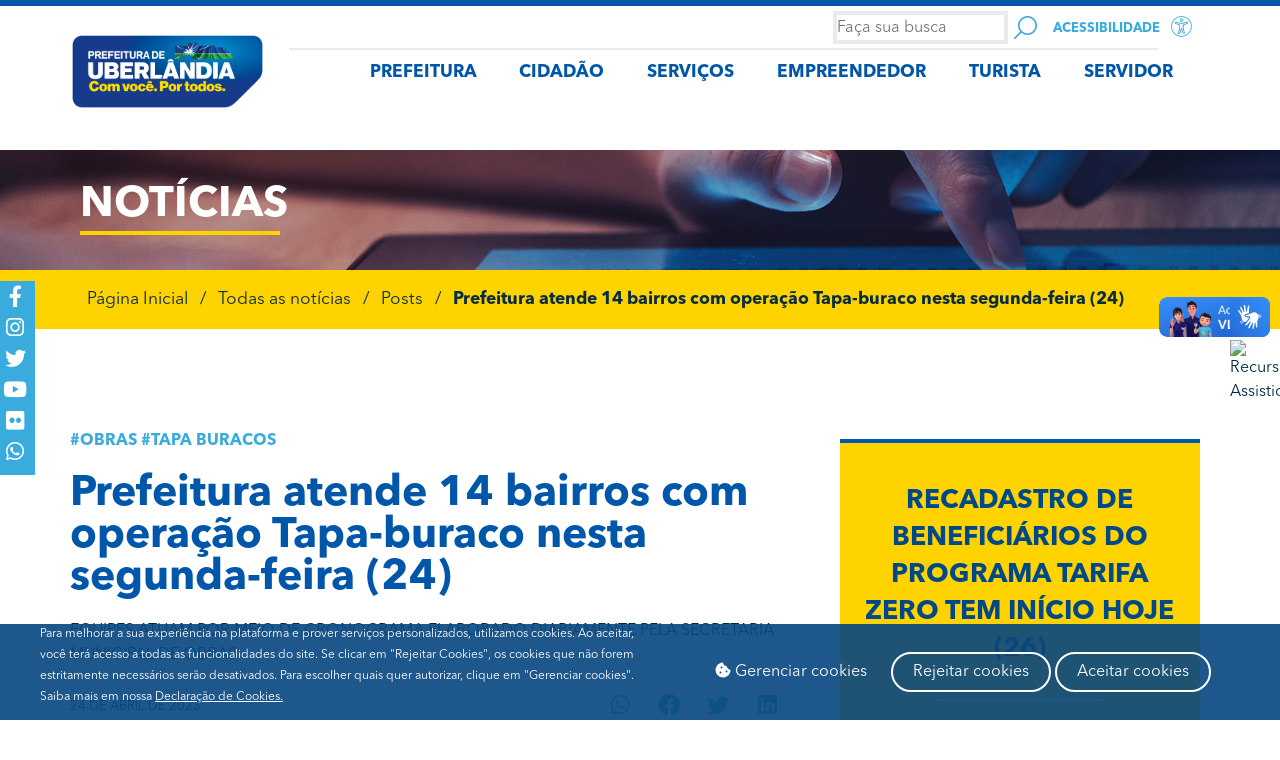

--- FILE ---
content_type: image/svg+xml
request_url: https://www.uberlandia.mg.gov.br/wp-content/uploads/2019/05/acessibilidade.svg
body_size: 607
content:
<svg id="Isolation_Mode" data-name="Isolation Mode" xmlns="http://www.w3.org/2000/svg" viewBox="0 0 15 15"><defs><style>.cls-1{fill:#3aaadb;}</style></defs><title>acessibilidade</title><path class="cls-1" d="M7.51,15A7.5,7.5,0,1,1,15,7.48,7.5,7.5,0,0,1,7.51,15ZM7.51.62a6.88,6.88,0,1,0,6.87,6.87A6.88,6.88,0,0,0,7.51.62Z"/><path class="cls-1" d="M7.49,9.82a1,1,0,0,1,0,.1L6.59,12.5a.79.79,0,0,1-.86.53.81.81,0,0,1-.68-.67,1.16,1.16,0,0,1,.06-.49c.25-1,.51-2,.76-3a.59.59,0,0,0,0-.14c0-.65,0-1.31,0-2a.14.14,0,0,0-.11-.16L3.32,5.69a.87.87,0,0,1-.58-.78.85.85,0,0,1,.7-.84,1.45,1.45,0,0,1,.62.1l2.09.7a.47.47,0,0,0,.17,0H8.7a.45.45,0,0,0,.16,0l2.25-.75a.83.83,0,0,1,.64,1.54c-.5.19-1,.36-1.52.54l-1,.37a.12.12,0,0,0-.1.13c0,.67,0,1.33,0,2a1,1,0,0,0,0,.25L9.93,12a.8.8,0,0,1-1.52.47c-.25-.72-.48-1.45-.73-2.17l-.15-.47ZM3.56,4.68a.42.42,0,0,0-.13.07.21.21,0,0,0,.1.35l2.85,1c.06,0,.12,0,.12.14V8.79a.59.59,0,0,1,0,.14c-.16.66-.32,1.31-.49,2-.11.43-.22.86-.32,1.3a.17.17,0,0,0,.11.22A.18.18,0,0,0,6,12.29a.08.08,0,0,0,0,0c.34-1,.68-2,1-3,.06-.17.1-.35.15-.53a.32.32,0,0,1,.63.06.58.58,0,0,0,0,.18l.75,2.26c.12.37.25.74.38,1.1a.18.18,0,0,0,.23.13.16.16,0,0,0,.11-.22.19.19,0,0,0,0-.08c-.24-1-.49-2-.73-2.94a2.15,2.15,0,0,1-.08-.62V6.25a.11.11,0,0,1,.1-.13l2.86-1a.21.21,0,0,0,.16-.27.2.2,0,0,0-.29-.13L8.9,5.5a.31.31,0,0,1-.13,0H6.12L3.75,4.73Z"/><path class="cls-1" d="M6.21,2.93A1.29,1.29,0,1,1,7.53,4.21,1.29,1.29,0,0,1,6.21,2.93ZM7.5,2.25a.68.68,0,1,0,.67.68A.68.68,0,0,0,7.5,2.25Z"/></svg>

--- FILE ---
content_type: application/javascript
request_url: https://www.uberlandia.mg.gov.br/wp-content/plugins/custom-iframe/assets/js/widget.js?ver=1.0.11
body_size: 417
content:
(function (elementor) {
    'use strict';

    var widgetIframe = function (scope) {
        var iframe = scope[0].querySelector('.custif-iframe-wrapper > iframe'),
            autoHeight = iframe && iframe.dataset ? iframe.dataset.autoHeight : 0,
            refreshInterval = iframe && iframe.dataset ? parseInt(iframe.dataset.refreshInterval) : 0;

        if (!iframe) {
            return;
        }

        // Auto height only works when cross origin properly set
        if (autoHeight === 'yes') {
            document.addEventListener('lazyshow', function (e) {
                if (e.target === iframe) {
                    try {
                        var height = iframe.contentDocument.querySelector('html').scrollHeight;
                        iframe.style.height = height + 'px';
                    } catch (e) {
                        console.log('Cross origin iframe detected');
                    }
                }
            });
        }

        // Refresh interval
        if (refreshInterval > 0) {
            setInterval(() => {
                iframe.src = iframe.src;
            }, refreshInterval * 1000);
        }
    };

    // Initialize when Elementor is ready
    window.addEventListener('elementor/frontend/init', function () {
        elementorFrontend.hooks.addAction('frontend/element_ready/custif_iframe_widget.default', widgetIframe);
    });

}(window.elementorFrontend));